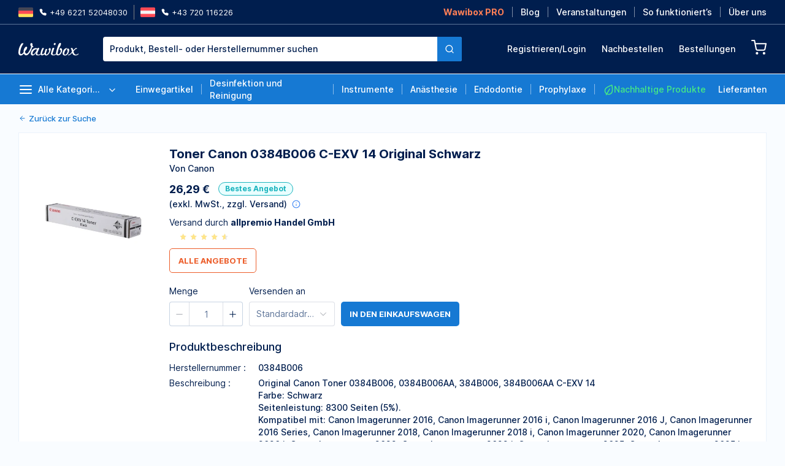

--- FILE ---
content_type: text/css; charset=utf-8
request_url: https://wawibox.de/_nuxt/OrderCard.BtSejpQB.css
body_size: -2
content:
.order-collapse-item[data-v-998591c8]{transition:height .2s ease-out}.app-rate[data-v-998591c8] .el-rate__item{cursor:pointer!important}


--- FILE ---
content_type: text/javascript; charset=utf-8
request_url: https://wawibox.de/_nuxt/CEnbLr3Z.js
body_size: 2451
content:
import{Z as q,ah as b,cu as y,Q as ce,ak as N,ai as x,aj as ee,al as de,b9 as me,S as pe,d as ne,bi as fe,T as be,r as ve,a9 as Ne,ao as Ve,i as I,aW as P,ap as he,ar as Ie,P as ye,j as Ee,aR as we,c as z,o as v,l as H,I as Q,b as K,m as t,at as A,z as O,a0 as F,w as T,y as k,cc as ge,cL as Se,a1 as Z,cM as _e,aV as Pe,aF as Ae,q as R,E as Fe,aw as Te,$ as ke,ax as J,a2 as xe}from"./BAlVg4n2.js";const Ce=100,De=600,X={beforeMount(l,V){const i=V.value,{interval:r=Ce,delay:E=De}=q(i)?{}:i;let c,m;const s=()=>q(i)?i():i.handler(),p=()=>{m&&(clearTimeout(m),m=void 0),c&&(clearInterval(c),c=void 0)};l.addEventListener("mousedown",w=>{w.button===0&&(p(),s(),document.addEventListener("mouseup",()=>p(),{once:!0}),m=setTimeout(()=>{c=setInterval(()=>{s()},r)},E))})}},Be=ce({id:{type:String,default:void 0},step:{type:Number,default:1},stepStrictly:Boolean,max:{type:Number,default:Number.POSITIVE_INFINITY},min:{type:Number,default:Number.NEGATIVE_INFINITY},modelValue:Number,readonly:Boolean,disabled:Boolean,size:me,controls:{type:Boolean,default:!0},controlsPosition:{type:String,default:"",values:["","right"]},valueOnClear:{type:[String,Number,null],validator:l=>l===null||b(l)||["min","max"].includes(l),default:null},name:String,placeholder:String,precision:{type:Number,validator:l=>l>=0&&l===Number.parseInt(`${l}`,10)},validateEvent:{type:Boolean,default:!0},...de(["ariaLabel"])}),Le={[ee]:(l,V)=>V!==l,blur:l=>l instanceof FocusEvent,focus:l=>l instanceof FocusEvent,[x]:l=>b(l)||y(l),[N]:l=>b(l)||y(l)},Me=ne({name:"ElInputNumber"}),$e=ne({...Me,props:Be,emits:Le,setup(l,{expose:V,emit:i}){const r=l,{t:E}=fe(),c=be("input-number"),m=ve(),s=Ne({currentValue:r.modelValue,userInput:null}),{formItem:p}=Ve(),w=I(()=>b(r.modelValue)&&r.modelValue<=r.min),U=I(()=>b(r.modelValue)&&r.modelValue>=r.max),te=I(()=>{const e=Y(r.step);return P(r.precision)?Math.max(Y(r.modelValue),e):(e>r.precision,r.precision)}),C=I(()=>r.controls&&r.controlsPosition==="right"),W=he(),h=Ie(),D=I(()=>{if(s.userInput!==null)return s.userInput;let e=s.currentValue;if(y(e))return"";if(b(e)){if(Number.isNaN(e))return"";P(r.precision)||(e=e.toFixed(r.precision))}return e}),B=(e,n)=>{if(P(n)&&(n=te.value),n===0)return Math.round(e);let a=String(e);const o=a.indexOf(".");if(o===-1||!a.replace(".","").split("")[o+n])return e;const S=a.length;return a.charAt(S-1)==="5"&&(a=`${a.slice(0,Math.max(0,S-1))}6`),Number.parseFloat(Number(a).toFixed(n))},Y=e=>{if(y(e))return 0;const n=e.toString(),a=n.indexOf(".");let o=0;return a!==-1&&(o=n.length-a-1),o},j=(e,n=1)=>b(e)?B(e+r.step*n):s.currentValue,L=()=>{if(r.readonly||h.value||U.value)return;const e=Number(D.value)||0,n=j(e);g(n),i(x,s.currentValue),$()},M=()=>{if(r.readonly||h.value||w.value)return;const e=Number(D.value)||0,n=j(e,-1);g(n),i(x,s.currentValue),$()},G=(e,n)=>{const{max:a,min:o,step:u,precision:f,stepStrictly:S,valueOnClear:_}=r;a<o&&Te("InputNumber","min should not be greater than max.");let d=Number(e);if(y(e)||Number.isNaN(d))return null;if(e===""){if(_===null)return null;d=ke(_)?{min:o,max:a}[_]:_}return S&&(d=B(Math.round(d/u)*u,f),d!==e&&n&&i(N,d)),P(f)||(d=B(d,f)),(d>a||d<o)&&(d=d>a?a:o,n&&i(N,d)),d},g=(e,n=!0)=>{var a;const o=s.currentValue,u=G(e);if(!n){i(N,u);return}o===u&&e||(s.userInput=null,i(N,u),o!==u&&i(ee,u,o),r.validateEvent&&((a=p==null?void 0:p.validate)==null||a.call(p,"change").catch(f=>J())),s.currentValue=u)},ae=e=>{s.userInput=e;const n=e===""?null:Number(e);i(x,n),g(n,!1)},re=e=>{const n=e!==""?Number(e):"";(b(n)&&!Number.isNaN(n)||e==="")&&g(n),$(),s.userInput=null},le=()=>{var e,n;(n=(e=m.value)==null?void 0:e.focus)==null||n.call(e)},se=()=>{var e,n;(n=(e=m.value)==null?void 0:e.blur)==null||n.call(e)},ue=e=>{i("focus",e)},oe=e=>{var n;s.userInput=null,i("blur",e),r.validateEvent&&((n=p==null?void 0:p.validate)==null||n.call(p,"blur").catch(a=>J()))},$=()=>{s.currentValue!==r.modelValue&&(s.currentValue=r.modelValue)},ie=e=>{document.activeElement===e.target&&e.preventDefault()};return ye(()=>r.modelValue,(e,n)=>{const a=G(e,!0);s.userInput===null&&a!==n&&(s.currentValue=a)},{immediate:!0}),Ee(()=>{var e;const{min:n,max:a,modelValue:o}=r,u=(e=m.value)==null?void 0:e.input;if(u.setAttribute("role","spinbutton"),Number.isFinite(a)?u.setAttribute("aria-valuemax",String(a)):u.removeAttribute("aria-valuemax"),Number.isFinite(n)?u.setAttribute("aria-valuemin",String(n)):u.removeAttribute("aria-valuemin"),u.setAttribute("aria-valuenow",s.currentValue||s.currentValue===0?String(s.currentValue):""),u.setAttribute("aria-disabled",String(h.value)),!b(o)&&o!=null){let f=Number(o);Number.isNaN(f)&&(f=null),i(N,f)}u.addEventListener("wheel",ie,{passive:!1})}),we(()=>{var e,n;const a=(e=m.value)==null?void 0:e.input;a==null||a.setAttribute("aria-valuenow",`${(n=s.currentValue)!=null?n:""}`)}),V({focus:le,blur:se}),(e,n)=>(v(),z("div",{class:O([t(c).b(),t(c).m(t(W)),t(c).is("disabled",t(h)),t(c).is("without-controls",!e.controls),t(c).is("controls-right",t(C))]),onDragstart:R(()=>{},["prevent"])},[e.controls?H((v(),z("span",{key:0,role:"button","aria-label":t(E)("el.inputNumber.decrease"),class:O([t(c).e("decrease"),t(c).is("disabled",t(w))]),onKeydown:A(M,["enter"])},[F(e.$slots,"decrease-icon",{},()=>[K(t(Z),null,{default:T(()=>[t(C)?(v(),k(t(ge),{key:0})):(v(),k(t(Se),{key:1}))]),_:1})])],42,["aria-label","onKeydown"])),[[t(X),M]]):Q("v-if",!0),e.controls?H((v(),z("span",{key:1,role:"button","aria-label":t(E)("el.inputNumber.increase"),class:O([t(c).e("increase"),t(c).is("disabled",t(U))]),onKeydown:A(L,["enter"])},[F(e.$slots,"increase-icon",{},()=>[K(t(Z),null,{default:T(()=>[t(C)?(v(),k(t(_e),{key:0})):(v(),k(t(Pe),{key:1}))]),_:1})])],42,["aria-label","onKeydown"])),[[t(X),L]]):Q("v-if",!0),K(t(Fe),{id:e.id,ref_key:"input",ref:m,type:"number",step:e.step,"model-value":t(D),placeholder:e.placeholder,readonly:e.readonly,disabled:t(h),size:t(W),max:e.max,min:e.min,name:e.name,"aria-label":e.ariaLabel,"validate-event":!1,onKeydown:[A(R(L,["prevent"]),["up"]),A(R(M,["prevent"]),["down"])],onBlur:oe,onFocus:ue,onInput:ae,onChange:re},Ae({_:2},[e.$slots.prefix?{name:"prefix",fn:T(()=>[F(e.$slots,"prefix")])}:void 0,e.$slots.suffix?{name:"suffix",fn:T(()=>[F(e.$slots,"suffix")])}:void 0]),1032,["id","step","model-value","placeholder","readonly","disabled","size","max","min","name","aria-label","onKeydown"])],42,["onDragstart"]))}});var ze=pe($e,[["__file","input-number.vue"]]);const Oe=xe(ze);export{Oe as E};


--- FILE ---
content_type: text/javascript; charset=utf-8
request_url: https://wawibox.de/_nuxt/Cl0j7oLS.js
body_size: 444
content:
import{d as p,c as s,F as m,t as d,z as u,A as n,o as t,i as f,I as i,b as y,a as h,y as k,x,w as v,e as w,m as $}from"./BAlVg4n2.js";import{_ as g}from"./Bu4vlW8w.js";const C={class:"flex"},V={key:1},z=p({__name:"EqualDigitsPrice",props:{value:{},width:{default:"w-[10.3px]"}},setup(o){return(a,c)=>(t(),s("div",C,[(t(!0),s(m,null,d(a.value.split(""),(e,r)=>(t(),s("div",{key:r},[[".",","," "].includes(e)?(t(),s("span",V,n(e),1)):(t(),s("span",{key:0,class:u([a.width,"inline-block text-center"])},n(e),3))]))),128))]))}}),B={key:0,class:"flex items-center flex-wrap space-x-10"},N={class:"text-sm font-medium"},A=p({__name:"CartLocation",props:{location:{},type:{}},setup(o){const a=o,c=f(()=>a.type==="Praxis"?"specific":"secondary");return(e,r)=>{const l=x,_=g;return e.location?(t(),s("div",B,[y(l,{type:e.$icons.mapPin,class:"flex-shrink-0 text-secondary w-14 h-14"},null,8,["type"]),h("p",N,n(e.location),1),e.type?(t(),k(_,{key:0,variant:$(c)},{default:v(()=>[w(n(e.type),1)]),_:1},8,["variant"])):i("",!0)])):i("",!0)}}});export{z as _,A as a};


--- FILE ---
content_type: text/javascript; charset=utf-8
request_url: https://wawibox.de/_nuxt/BSNEJogA.js
body_size: 352
content:
import{f as o,c as r,o as t,a as e}from"./BAlVg4n2.js";const s={},l={xmlns:"http://www.w3.org/2000/svg",viewBox:"0 0 24 24",fill:"none",stroke:"currentColor","stroke-linecap":"round","stroke-linejoin":"round",class:"feather feather-menu"};function a(c,n){return t(),r("svg",l,n[0]||(n[0]=[e("line",{x1:"3",y1:"12",x2:"21",y2:"12"},null,-1),e("line",{x1:"3",y1:"6",x2:"21",y2:"6"},null,-1),e("line",{x1:"3",y1:"18",x2:"21",y2:"18"},null,-1)]))}const u=o(s,[["render",a]]);export{u as default};


--- FILE ---
content_type: text/javascript; charset=utf-8
request_url: https://wawibox.de/_nuxt/BFrli1ut.js
body_size: 1401
content:
var w=Object.defineProperty;var b=(s,t,e)=>t in s?w(s,t,{enumerable:!0,configurable:!0,writable:!0,value:e}):s[t]=e;var r=(s,t,e)=>b(s,typeof t!="symbol"?t+"":t,e);import{g as h,b7 as o}from"./BAlVg4n2.js";const v=()=>{let s;(i=>{i.FAVORITE="favoriteSupplier",i.SHOW="showSupplier"})(s||(s={}));const t=()=>{const{$sortByName:i}=h();return o("wlieferant/shortlist").then(({data:a})=>a.wLieferant.map(n=>new m(n)).sort((n,g)=>i(n.name,g.name)))},e=i=>o(`wlieferant/${i}`).then(({data:a})=>new u(a.wLieferant)),l=(i,a)=>o(`wlieferant/${i}/general`,{method:"POST",body:{data:a}}).then(({data:n})=>new u(n.wLieferant)),c=(i,{action:a,value:n})=>{const{$notificationHelper:g}=h();return Promise.all(i.map(d=>{const f=a==="favoriteSupplier"?{Lieblingslieferant:n,ImEinkaufAusblenden:d.isHidden}:{Lieblingslieferant:d.favorite,ImEinkaufAusblenden:n};return o(`wlieferant/${d.id}/general`,{method:"POST",body:{data:f}})})).then(d=>(p(a,n,i.length),d.map(f=>new u(f.data.wLieferant)))).catch(g)},p=(i,a,n)=>{const{$notificationHelper:g}=h(),d={favoriteSupplier:{true:`Sie haben ${n} Anbieter erfolgreich zu Ihren Favoriten hinzugefügt.`,false:`Sie haben ${n} Anbieter erfolgreich aus Ihren Favoriten entfernt.`},showSupplier:{true:`Sie haben ${n} Anbieter erfolgreich ausgeblendet.`,false:`Sie haben ${n} Anbieter erfolgreich wieder eingeblendet.`}};g({message:d[i][a],type:"success"})};return{getVendors:t,getVendorDetails:e,updatePurchasingData:l,updateBulkPurchasingData:c,updateVendorAddress:(i,a)=>o(`wlieferant/${i}/adresses`,{method:"POST",body:{data:a}}).then(({data:n})=>new u(n.wLieferant)),updateDiscount:(i,a)=>o(`wlieferant/${i}/rabatt`,{method:"POST",body:{data:a}}).then(({data:n})=>new u(n.wLieferant)),updateShipping:(i,a)=>o(`wlieferant/${i}/versandkonditionen`,{method:"POST",body:{data:a}}).then(({data:n})=>new u(n.wLieferant)),updateSurcharge:(i,a)=>o(`wlieferant/${i}/mindermengenzuschlag`,{method:"POST",body:{data:a}}).then(({data:n})=>new u(n.wLieferant)),mapByAlphabetList:(i,a)=>{const{$mapByAlphabetList:n}=h();return n(i,{direction:a,prepend:"0-9"})},notificationPurchasingData:(i,a,n)=>{const{$notificationHelper:g}=h(),d={favoriteSupplier:{true:`Lieferant ${n} wurde zu Lieblingslieferanten hinzugefügt`,false:`Lieferant ${n} wurde aus Lieblingslieferanten entfernt`},showSupplier:{true:`Lieferant ${n} wurde für den Einkauf ausgeschlossen`,false:`Lieferant ${n} wurde für den Einkauf berücksichtigt`}};g({message:d[i][a],type:"success"})},Vendor:m,VendorFull:u,EVendorActions:s}};class m{constructor(t){r(this,"name");r(this,"id");r(this,"ratingCount");r(this,"averageRating");r(this,"displayAverageRating");r(this,"customVendor");r(this,"favorite");r(this,"isHidden");r(this,"additional");var e,l,c,p;this.name=t.Firma,this.id=t.ID,this.ratingCount=t.Rating_Count,this.averageRating=+t.wBewertungGesamt,this.displayAverageRating=t.wBewertungGesamt.replace(".",","),this.customVendor=t.CustomVendor,this.favorite=t.Lieblingslieferant,this.isHidden=t.ImEinkaufAusblenden,this.additional={discountOwnCondition:(e=t._additionalEigeneKonditionen)==null?void 0:e.Rabatt.EigeneKonditionen,shippingOwnCondition:(l=t._additionalEigeneKonditionen)==null?void 0:l.Versandkonditionen.EigeneKonditionen,surchargeOwnCondition:(c=t._additionalEigeneKonditionen)==null?void 0:c.Mindermengenzuschlag.EigeneKonditionen,customerNumberExists:(p=t._additionalEigeneKonditionen)==null?void 0:p.customer_number_exists}}toJSON(){return{...this}}}class S{constructor(t){r(this,"id");r(this,"name");r(this,"customerNumber");r(this,"message");r(this,"customerNumberExist");r(this,"messageExist");this.id=t.wAdresseID,this.name=t.Bezeichnung,this.customerNumber=t.Kundennummer,this.message=t.Mitteilung.replaceAll("\\n",`
`),this.customerNumberExist=t.KundennummerExists,this.messageExist=t.MitteilungExists}}class u extends m{constructor(e){super(e);r(this,"address");r(this,"phone");r(this,"logo");r(this,"agb");r(this,"slug");r(this,"settings");this.customVendor=e.CustomVendor,this.ratingCount=parseInt(e._AnzahlBewertungen),this.address={country:e.Land,street:e.Strasse,city:e.Ort,zip:e.Plz},this.phone=e.Telefon,this.logo=e._Logo,this.favorite=e._Settings.General.Lieblingslieferant,this.isHidden=e._Settings.General.ImEinkaufAusblenden,this.agb=e.wAgb,this.settings={addresses:e._Settings.Adresses.map(l=>new S(l)),discount:{ownCondition:e._Settings.Rabatt.EigeneKonditionen,hints:e._Settings.Rabatt.Hinweis,...e._Settings.Rabatt},shipping:{ownCondition:e._Settings.Versandkonditionen.EigeneKonditionen,hints:e._Settings.Versandkonditionen.Hinweis,...e._Settings.Versandkonditionen},surcharge:{ownCondition:e._Settings.Mindermengenzuschlag.EigeneKonditionen,hints:e._Settings.Mindermengenzuschlag.Hinweis,...e._Settings.Mindermengenzuschlag}}}}export{v as u};


--- FILE ---
content_type: text/javascript; charset=utf-8
request_url: https://wawibox.de/_nuxt/CSS8waP5.js
body_size: 287
content:
import{Q as r,R as s,S as a,d as n,a0 as t,y as l,o as p,cK as d,a2 as i}from"./BAlVg4n2.js";function y(o){return o===void 0}const u=r({to:{type:s([String,Object]),required:!0},disabled:Boolean}),f=n({__name:"teleport",props:u,setup(o){return(e,_)=>e.disabled?t(e.$slots,"default",{key:0}):(p(),l(d,{key:1,to:e.to},[t(e.$slots,"default")],8,["to"]))}});var c=a(f,[["__file","teleport.vue"]]);const b=i(c);export{b as E,y as i};


--- FILE ---
content_type: text/javascript; charset=utf-8
request_url: https://wawibox.de/_nuxt/rCGnPDfg.js
body_size: 653
content:
import{d as g,r as b,G as x,j as v,c as n,F as c,t as u,m as p,I as w,a as f,A as k,y as B,w as L,a0 as C,z as a,v as R,o,f as S}from"./BAlVg4n2.js";const N={key:0,class:"mb-15 font-medium text-xl"},j=["src","alt"],z=g({__name:"BrandLogos",props:{type:{},logosList:{}},setup(m){const l=m,d=b(l.logosList),{fetchBrandLogos:y,getNewLandingRoute:h}=x();return v(async()=>{try{if(l.type==="home"){const i=(await y()).sort((s,t)=>s.fields.order-t.fields.order);d.value=i.map(s=>(s.fields.brandRoutes=s.fields.brandRoutes.slice(0,10),s))}}catch(e){console.log(e)}}),(e,i)=>{const s=R;return o(!0),n(c,null,u(p(d),t=>(o(),n("div",{key:t.fields.title},[e.type==="home"?(o(),n("h2",N,k(t.fields.title),1)):w("",!0),f("div",{class:a(["brand-logos grid items-center min-h-[120px]",[{"vendors-logos my-20":e.type==="vendors"},{"border-cold-shoulder bg-white py-20 px-50 border gap-y-10 gap-x-30":e.type==="home"}]])},[(o(!0),n(c,null,u(t.fields.brandRoutes,(r,_)=>(o(),B(s,{key:r.fields.slug,to:`/${p(h)(r.fields.slug)}`,class:a(["flex flex-col items-center justify-center",{"py-40 w-full border border-cold-shoulder bg-white h-[220px]":e.type==="vendors"}])},{default:L(()=>[f("img",{src:r.fields.logo.fields.file.url,alt:r.fields.logo.fields.title,class:a([{"h-[100px] max-w-full mb-10":e.type==="vendors"},{"max-h-[80px] max-w-[80px]":e.type==="home"}])},null,10,j),C(e.$slots,"default",{index:_},void 0,!0)]),_:2},1032,["to","class"]))),128))],2)]))),128)}}}),I=S(z,[["__scopeId","data-v-ce36b8ae"]]);export{I as default};


--- FILE ---
content_type: text/javascript; charset=utf-8
request_url: https://wawibox.de/_nuxt/DvtA8Ikw.js
body_size: 10150
content:
import{bI as xt,bJ as _e,bK as Ze,bL as jt,bM as Ot,bN as qt,bc as Ye,$ as ge,ag as Qe,Q as Oe,R as ve,bj as Xe,r as V,i as E,S as He,d as Y,ap as ke,T as qe,P as ne,aX as et,a9 as tt,bu as rt,bg as Ae,c as nt,o as me,a0 as ee,z as G,m as A,Z as it,ax as At,aL as ie,aw as Et,j as at,aN as st,aR as Tt,aM as St,b as ae,F as Pt,K as ot,bh as ye,aY as _t,bt as $t,bO as It,as as $e,bP as de,a as Ie,w as ce,y as Mt,I as Me,J as Rt,s as Re,e as Nt,A as Ne,bQ as Lt,a7 as Bt,a2 as Vt}from"./BAlVg4n2.js";import{c as he}from"./wGeIj72u.js";import{k as Wt,g as ft,s as Ct,a as Ee,b as lt,n as se,i as Dt,S as Ut,c as zt}from"./CEKa51_j.js";import{c as oe,k as Gt,g as Kt,a as Jt,b as Zt,d as Yt,e as Qt,i as Xt}from"./CKyEkPIP.js";function Ht(r,e){for(var t=-1,n=r==null?0:r.length;++t<n&&e(r[t],t,r)!==!1;);return r}function kt(r,e){return r&&oe(e,Wt(e),r)}function er(r,e){return r&&oe(e,Gt(e),r)}function tr(r,e){return oe(r,ft(r),e)}var rr=Object.getOwnPropertySymbols,nr=rr?function(r){for(var e=[];r;)xt(e,ft(r)),r=Kt(r);return e}:Ct;function ir(r,e){return oe(r,nr(r),e)}var ar=Object.prototype,sr=ar.hasOwnProperty;function or(r){var e=r.length,t=new r.constructor(e);return e&&typeof r[0]=="string"&&sr.call(r,"index")&&(t.index=r.index,t.input=r.input),t}function fr(r,e){var t=r.buffer;return new r.constructor(t,r.byteOffset,r.byteLength)}var lr=/\w*$/;function ur(r){var e=new r.constructor(r.source,lr.exec(r));return e.lastIndex=r.lastIndex,e}var Le=_e?_e.prototype:void 0,Be=Le?Le.valueOf:void 0;function dr(r){return Be?Object(Be.call(r)):{}}var cr="[object Boolean]",pr="[object Date]",gr="[object Map]",vr="[object Number]",mr="[object RegExp]",yr="[object Set]",hr="[object String]",br="[object Symbol]",wr="[object ArrayBuffer]",Fr="[object DataView]",xr="[object Float32Array]",jr="[object Float64Array]",Or="[object Int8Array]",qr="[object Int16Array]",Ar="[object Int32Array]",Er="[object Uint8Array]",Tr="[object Uint8ClampedArray]",Sr="[object Uint16Array]",Pr="[object Uint32Array]";function _r(r,e,t){var n=r.constructor;switch(e){case wr:return Zt(r);case cr:case pr:return new n(+r);case Fr:return fr(r);case xr:case jr:case Or:case qr:case Ar:case Er:case Tr:case Sr:case Pr:return Jt(r,t);case gr:return new n;case vr:case hr:return new n(r);case mr:return ur(r);case yr:return new n;case br:return dr(r)}}var $r="[object Map]";function Ir(r){return Ze(r)&&Ee(r)==$r}var Ve=se&&se.isMap,Mr=Ve?lt(Ve):Ir,Rr="[object Set]";function Nr(r){return Ze(r)&&Ee(r)==Rr}var We=se&&se.isSet,Lr=We?lt(We):Nr,Br=1,Vr=2,ut="[object Arguments]",Wr="[object Array]",Cr="[object Boolean]",Dr="[object Date]",Ur="[object Error]",dt="[object Function]",zr="[object GeneratorFunction]",Gr="[object Map]",Kr="[object Number]",ct="[object Object]",Jr="[object RegExp]",Zr="[object Set]",Yr="[object String]",Qr="[object Symbol]",Xr="[object WeakMap]",Hr="[object ArrayBuffer]",kr="[object DataView]",en="[object Float32Array]",tn="[object Float64Array]",rn="[object Int8Array]",nn="[object Int16Array]",an="[object Int32Array]",sn="[object Uint8Array]",on="[object Uint8ClampedArray]",fn="[object Uint16Array]",ln="[object Uint32Array]",j={};j[ut]=j[Wr]=j[Hr]=j[kr]=j[Cr]=j[Dr]=j[en]=j[tn]=j[rn]=j[nn]=j[an]=j[Gr]=j[Kr]=j[ct]=j[Jr]=j[Zr]=j[Yr]=j[Qr]=j[sn]=j[on]=j[fn]=j[ln]=!0;j[Ur]=j[dt]=j[Xr]=!1;function te(r,e,t,n,i,s){var a,o=e&Br,d=e&Vr;if(a!==void 0)return a;if(!jt(r))return r;var b=Ot(r);if(b)return a=or(r),Yt(r,a);var c=Ee(r),m=c==dt||c==zr;if(Dt(r))return Qt(r,o);if(c==ct||c==ut||m&&!i)return a=m?{}:Xt(r),d?ir(r,er(a,r)):tr(r,kt(a,r));if(!j[c])return i?r:{};a=_r(r,c,o),s||(s=new Ut);var h=s.get(r);if(h)return h;s.set(r,a),Lr(r)?r.forEach(function(l){a.add(te(l,e,t,l,r,s))}):Mr(r)&&r.forEach(function(l,v){a.set(v,te(l,e,t,v,r,s))});var O=zt,q=b?void 0:O(r);return Ht(q||r,function(l,v){q&&(v=l,l=r[v]),qt(a,v,te(l,e,t,v,r,s))}),a}var un=4;function Ce(r){return te(r,un)}const dn=Oe({size:{type:String,values:Xe},disabled:Boolean}),cn=Oe({...dn,model:Object,rules:{type:ve(Object)},labelPosition:{type:String,values:["left","right","top"],default:"right"},requireAsteriskPosition:{type:String,values:["left","right"],default:"left"},labelWidth:{type:[String,Number],default:""},labelSuffix:{type:String,default:""},inline:Boolean,inlineMessage:Boolean,statusIcon:Boolean,showMessage:{type:Boolean,default:!0},validateOnRuleChange:{type:Boolean,default:!0},hideRequiredAsterisk:Boolean,scrollToError:Boolean,scrollIntoViewOptions:{type:[Object,Boolean]}}),pn={validate:(r,e,t)=>(Ye(r)||ge(r))&&Qe(e)&&ge(t)};function gn(){const r=V([]),e=E(()=>{if(!r.value.length)return"0";const s=Math.max(...r.value);return s?`${s}px`:""});function t(s){const a=r.value.indexOf(s);return a===-1&&e.value,a}function n(s,a){if(s&&a){const o=t(a);r.value.splice(o,1,s)}else s&&r.value.push(s)}function i(s){const a=t(s);a>-1&&r.value.splice(a,1)}return{autoLabelWidth:e,registerLabelWidth:n,deregisterLabelWidth:i}}const H=(r,e)=>{const t=he(e);return t.length>0?r.filter(n=>n.prop&&t.includes(n.prop)):r},vn="ElForm",mn=Y({name:vn}),yn=Y({...mn,props:cn,emits:pn,setup(r,{expose:e,emit:t}){const n=r,i=[],s=ke(),a=qe("form"),o=E(()=>{const{labelPosition:f,inline:p}=n;return[a.b(),a.m(s.value||"default"),{[a.m(`label-${f}`)]:f,[a.m("inline")]:p}]}),d=f=>i.find(p=>p.prop===f),b=f=>{i.push(f)},c=f=>{f.prop&&i.splice(i.indexOf(f),1)},m=(f=[])=>{n.model&&H(i,f).forEach(p=>p.resetField())},h=(f=[])=>{H(i,f).forEach(p=>p.clearValidate())},O=E(()=>!!n.model),q=f=>{if(i.length===0)return[];const p=H(i,f);return p.length?p:[]},l=async f=>u(void 0,f),v=async(f=[])=>{if(!O.value)return!1;const p=q(f);if(p.length===0)return!0;let x={};for(const F of p)try{await F.validate("")}catch(P){x={...x,...P}}return Object.keys(x).length===0?!0:Promise.reject(x)},u=async(f=[],p)=>{const x=!it(p);try{const F=await v(f);return F===!0&&await(p==null?void 0:p(F)),F}catch(F){if(F instanceof Error)throw F;const P=F;return n.scrollToError&&$(Object.keys(P)[0]),await(p==null?void 0:p(!1,P)),x&&Promise.reject(P)}},$=f=>{var p;const x=H(i,f)[0];x&&((p=x.$el)==null||p.scrollIntoView(n.scrollIntoViewOptions))};return ne(()=>n.rules,()=>{n.validateOnRuleChange&&l().catch(f=>At())},{deep:!0}),et(Ae,tt({...rt(n),emit:t,resetFields:m,clearValidate:h,validateField:u,getField:d,addField:b,removeField:c,...gn()})),e({validate:l,validateField:u,resetFields:m,clearValidate:h,scrollToField:$,fields:i}),(f,p)=>(me(),nt("form",{class:G(A(o))},[ee(f.$slots,"default")],2))}});var hn=He(yn,[["__file","form.vue"]]);function W(){return W=Object.assign?Object.assign.bind():function(r){for(var e=1;e<arguments.length;e++){var t=arguments[e];for(var n in t)Object.prototype.hasOwnProperty.call(t,n)&&(r[n]=t[n])}return r},W.apply(this,arguments)}function bn(r,e){r.prototype=Object.create(e.prototype),r.prototype.constructor=r,Z(r,e)}function be(r){return be=Object.setPrototypeOf?Object.getPrototypeOf.bind():function(t){return t.__proto__||Object.getPrototypeOf(t)},be(r)}function Z(r,e){return Z=Object.setPrototypeOf?Object.setPrototypeOf.bind():function(n,i){return n.__proto__=i,n},Z(r,e)}function wn(){if(typeof Reflect>"u"||!Reflect.construct||Reflect.construct.sham)return!1;if(typeof Proxy=="function")return!0;try{return Boolean.prototype.valueOf.call(Reflect.construct(Boolean,[],function(){})),!0}catch{return!1}}function re(r,e,t){return wn()?re=Reflect.construct.bind():re=function(i,s,a){var o=[null];o.push.apply(o,s);var d=Function.bind.apply(i,o),b=new d;return a&&Z(b,a.prototype),b},re.apply(null,arguments)}function Fn(r){return Function.toString.call(r).indexOf("[native code]")!==-1}function we(r){var e=typeof Map=="function"?new Map:void 0;return we=function(n){if(n===null||!Fn(n))return n;if(typeof n!="function")throw new TypeError("Super expression must either be null or a function");if(typeof e<"u"){if(e.has(n))return e.get(n);e.set(n,i)}function i(){return re(n,arguments,be(this).constructor)}return i.prototype=Object.create(n.prototype,{constructor:{value:i,enumerable:!1,writable:!0,configurable:!0}}),Z(i,n)},we(r)}var xn=/%[sdj%]/g,jn=function(){};function Fe(r){if(!r||!r.length)return null;var e={};return r.forEach(function(t){var n=t.field;e[n]=e[n]||[],e[n].push(t)}),e}function R(r){for(var e=arguments.length,t=new Array(e>1?e-1:0),n=1;n<e;n++)t[n-1]=arguments[n];var i=0,s=t.length;if(typeof r=="function")return r.apply(null,t);if(typeof r=="string"){var a=r.replace(xn,function(o){if(o==="%%")return"%";if(i>=s)return o;switch(o){case"%s":return String(t[i++]);case"%d":return Number(t[i++]);case"%j":try{return JSON.stringify(t[i++])}catch{return"[Circular]"}break;default:return o}});return a}return r}function On(r){return r==="string"||r==="url"||r==="hex"||r==="email"||r==="date"||r==="pattern"}function T(r,e){return!!(r==null||e==="array"&&Array.isArray(r)&&!r.length||On(e)&&typeof r=="string"&&!r)}function qn(r,e,t){var n=[],i=0,s=r.length;function a(o){n.push.apply(n,o||[]),i++,i===s&&t(n)}r.forEach(function(o){e(o,a)})}function De(r,e,t){var n=0,i=r.length;function s(a){if(a&&a.length){t(a);return}var o=n;n=n+1,o<i?e(r[o],s):t([])}s([])}function An(r){var e=[];return Object.keys(r).forEach(function(t){e.push.apply(e,r[t]||[])}),e}var Ue=function(r){bn(e,r);function e(t,n){var i;return i=r.call(this,"Async Validation Error")||this,i.errors=t,i.fields=n,i}return e}(we(Error));function En(r,e,t,n,i){if(e.first){var s=new Promise(function(h,O){var q=function(u){return n(u),u.length?O(new Ue(u,Fe(u))):h(i)},l=An(r);De(l,t,q)});return s.catch(function(h){return h}),s}var a=e.firstFields===!0?Object.keys(r):e.firstFields||[],o=Object.keys(r),d=o.length,b=0,c=[],m=new Promise(function(h,O){var q=function(v){if(c.push.apply(c,v),b++,b===d)return n(c),c.length?O(new Ue(c,Fe(c))):h(i)};o.length||(n(c),h(i)),o.forEach(function(l){var v=r[l];a.indexOf(l)!==-1?De(v,t,q):qn(v,t,q)})});return m.catch(function(h){return h}),m}function Tn(r){return!!(r&&r.message!==void 0)}function Sn(r,e){for(var t=r,n=0;n<e.length;n++){if(t==null)return t;t=t[e[n]]}return t}function ze(r,e){return function(t){var n;return r.fullFields?n=Sn(e,r.fullFields):n=e[t.field||r.fullField],Tn(t)?(t.field=t.field||r.fullField,t.fieldValue=n,t):{message:typeof t=="function"?t():t,fieldValue:n,field:t.field||r.fullField}}}function Ge(r,e){if(e){for(var t in e)if(e.hasOwnProperty(t)){var n=e[t];typeof n=="object"&&typeof r[t]=="object"?r[t]=W({},r[t],n):r[t]=n}}return r}var pt=function(e,t,n,i,s,a){e.required&&(!n.hasOwnProperty(e.field)||T(t,a||e.type))&&i.push(R(s.messages.required,e.fullField))},Pn=function(e,t,n,i,s){(/^\s+$/.test(t)||t==="")&&i.push(R(s.messages.whitespace,e.fullField))},k,_n=function(){if(k)return k;var r="[a-fA-F\\d:]",e=function(p){return p&&p.includeBoundaries?"(?:(?<=\\s|^)(?="+r+")|(?<="+r+")(?=\\s|$))":""},t="(?:25[0-5]|2[0-4]\\d|1\\d\\d|[1-9]\\d|\\d)(?:\\.(?:25[0-5]|2[0-4]\\d|1\\d\\d|[1-9]\\d|\\d)){3}",n="[a-fA-F\\d]{1,4}",i=(`
(?:
(?:`+n+":){7}(?:"+n+`|:)|                                    // 1:2:3:4:5:6:7::  1:2:3:4:5:6:7:8
(?:`+n+":){6}(?:"+t+"|:"+n+`|:)|                             // 1:2:3:4:5:6::    1:2:3:4:5:6::8   1:2:3:4:5:6::8  1:2:3:4:5:6::1.2.3.4
(?:`+n+":){5}(?::"+t+"|(?::"+n+`){1,2}|:)|                   // 1:2:3:4:5::      1:2:3:4:5::7:8   1:2:3:4:5::8    1:2:3:4:5::7:1.2.3.4
(?:`+n+":){4}(?:(?::"+n+"){0,1}:"+t+"|(?::"+n+`){1,3}|:)| // 1:2:3:4::        1:2:3:4::6:7:8   1:2:3:4::8      1:2:3:4::6:7:1.2.3.4
(?:`+n+":){3}(?:(?::"+n+"){0,2}:"+t+"|(?::"+n+`){1,4}|:)| // 1:2:3::          1:2:3::5:6:7:8   1:2:3::8        1:2:3::5:6:7:1.2.3.4
(?:`+n+":){2}(?:(?::"+n+"){0,3}:"+t+"|(?::"+n+`){1,5}|:)| // 1:2::            1:2::4:5:6:7:8   1:2::8          1:2::4:5:6:7:1.2.3.4
(?:`+n+":){1}(?:(?::"+n+"){0,4}:"+t+"|(?::"+n+`){1,6}|:)| // 1::              1::3:4:5:6:7:8   1::8            1::3:4:5:6:7:1.2.3.4
(?::(?:(?::`+n+"){0,5}:"+t+"|(?::"+n+`){1,7}|:))             // ::2:3:4:5:6:7:8  ::2:3:4:5:6:7:8  ::8             ::1.2.3.4
)(?:%[0-9a-zA-Z]{1,})?                                             // %eth0            %1
`).replace(/\s*\/\/.*$/gm,"").replace(/\n/g,"").trim(),s=new RegExp("(?:^"+t+"$)|(?:^"+i+"$)"),a=new RegExp("^"+t+"$"),o=new RegExp("^"+i+"$"),d=function(p){return p&&p.exact?s:new RegExp("(?:"+e(p)+t+e(p)+")|(?:"+e(p)+i+e(p)+")","g")};d.v4=function(f){return f&&f.exact?a:new RegExp(""+e(f)+t+e(f),"g")},d.v6=function(f){return f&&f.exact?o:new RegExp(""+e(f)+i+e(f),"g")};var b="(?:(?:[a-z]+:)?//)",c="(?:\\S+(?::\\S*)?@)?",m=d.v4().source,h=d.v6().source,O="(?:(?:[a-z\\u00a1-\\uffff0-9][-_]*)*[a-z\\u00a1-\\uffff0-9]+)",q="(?:\\.(?:[a-z\\u00a1-\\uffff0-9]-*)*[a-z\\u00a1-\\uffff0-9]+)*",l="(?:\\.(?:[a-z\\u00a1-\\uffff]{2,}))",v="(?::\\d{2,5})?",u='(?:[/?#][^\\s"]*)?',$="(?:"+b+"|www\\.)"+c+"(?:localhost|"+m+"|"+h+"|"+O+q+l+")"+v+u;return k=new RegExp("(?:^"+$+"$)","i"),k},Ke={email:/^(([^<>()\[\]\\.,;:\s@"]+(\.[^<>()\[\]\\.,;:\s@"]+)*)|(".+"))@((\[[0-9]{1,3}\.[0-9]{1,3}\.[0-9]{1,3}\.[0-9]{1,3}])|(([a-zA-Z\-0-9\u00A0-\uD7FF\uF900-\uFDCF\uFDF0-\uFFEF]+\.)+[a-zA-Z\u00A0-\uD7FF\uF900-\uFDCF\uFDF0-\uFFEF]{2,}))$/,hex:/^#?([a-f0-9]{6}|[a-f0-9]{3})$/i},K={integer:function(e){return K.number(e)&&parseInt(e,10)===e},float:function(e){return K.number(e)&&!K.integer(e)},array:function(e){return Array.isArray(e)},regexp:function(e){if(e instanceof RegExp)return!0;try{return!!new RegExp(e)}catch{return!1}},date:function(e){return typeof e.getTime=="function"&&typeof e.getMonth=="function"&&typeof e.getYear=="function"&&!isNaN(e.getTime())},number:function(e){return isNaN(e)?!1:typeof e=="number"},object:function(e){return typeof e=="object"&&!K.array(e)},method:function(e){return typeof e=="function"},email:function(e){return typeof e=="string"&&e.length<=320&&!!e.match(Ke.email)},url:function(e){return typeof e=="string"&&e.length<=2048&&!!e.match(_n())},hex:function(e){return typeof e=="string"&&!!e.match(Ke.hex)}},$n=function(e,t,n,i,s){if(e.required&&t===void 0){pt(e,t,n,i,s);return}var a=["integer","float","array","regexp","object","method","email","number","date","url","hex"],o=e.type;a.indexOf(o)>-1?K[o](t)||i.push(R(s.messages.types[o],e.fullField,e.type)):o&&typeof t!==e.type&&i.push(R(s.messages.types[o],e.fullField,e.type))},In=function(e,t,n,i,s){var a=typeof e.len=="number",o=typeof e.min=="number",d=typeof e.max=="number",b=/[\uD800-\uDBFF][\uDC00-\uDFFF]/g,c=t,m=null,h=typeof t=="number",O=typeof t=="string",q=Array.isArray(t);if(h?m="number":O?m="string":q&&(m="array"),!m)return!1;q&&(c=t.length),O&&(c=t.replace(b,"_").length),a?c!==e.len&&i.push(R(s.messages[m].len,e.fullField,e.len)):o&&!d&&c<e.min?i.push(R(s.messages[m].min,e.fullField,e.min)):d&&!o&&c>e.max?i.push(R(s.messages[m].max,e.fullField,e.max)):o&&d&&(c<e.min||c>e.max)&&i.push(R(s.messages[m].range,e.fullField,e.min,e.max))},z="enum",Mn=function(e,t,n,i,s){e[z]=Array.isArray(e[z])?e[z]:[],e[z].indexOf(t)===-1&&i.push(R(s.messages[z],e.fullField,e[z].join(", ")))},Rn=function(e,t,n,i,s){if(e.pattern){if(e.pattern instanceof RegExp)e.pattern.lastIndex=0,e.pattern.test(t)||i.push(R(s.messages.pattern.mismatch,e.fullField,t,e.pattern));else if(typeof e.pattern=="string"){var a=new RegExp(e.pattern);a.test(t)||i.push(R(s.messages.pattern.mismatch,e.fullField,t,e.pattern))}}},y={required:pt,whitespace:Pn,type:$n,range:In,enum:Mn,pattern:Rn},Nn=function(e,t,n,i,s){var a=[],o=e.required||!e.required&&i.hasOwnProperty(e.field);if(o){if(T(t,"string")&&!e.required)return n();y.required(e,t,i,a,s,"string"),T(t,"string")||(y.type(e,t,i,a,s),y.range(e,t,i,a,s),y.pattern(e,t,i,a,s),e.whitespace===!0&&y.whitespace(e,t,i,a,s))}n(a)},Ln=function(e,t,n,i,s){var a=[],o=e.required||!e.required&&i.hasOwnProperty(e.field);if(o){if(T(t)&&!e.required)return n();y.required(e,t,i,a,s),t!==void 0&&y.type(e,t,i,a,s)}n(a)},Bn=function(e,t,n,i,s){var a=[],o=e.required||!e.required&&i.hasOwnProperty(e.field);if(o){if(t===""&&(t=void 0),T(t)&&!e.required)return n();y.required(e,t,i,a,s),t!==void 0&&(y.type(e,t,i,a,s),y.range(e,t,i,a,s))}n(a)},Vn=function(e,t,n,i,s){var a=[],o=e.required||!e.required&&i.hasOwnProperty(e.field);if(o){if(T(t)&&!e.required)return n();y.required(e,t,i,a,s),t!==void 0&&y.type(e,t,i,a,s)}n(a)},Wn=function(e,t,n,i,s){var a=[],o=e.required||!e.required&&i.hasOwnProperty(e.field);if(o){if(T(t)&&!e.required)return n();y.required(e,t,i,a,s),T(t)||y.type(e,t,i,a,s)}n(a)},Cn=function(e,t,n,i,s){var a=[],o=e.required||!e.required&&i.hasOwnProperty(e.field);if(o){if(T(t)&&!e.required)return n();y.required(e,t,i,a,s),t!==void 0&&(y.type(e,t,i,a,s),y.range(e,t,i,a,s))}n(a)},Dn=function(e,t,n,i,s){var a=[],o=e.required||!e.required&&i.hasOwnProperty(e.field);if(o){if(T(t)&&!e.required)return n();y.required(e,t,i,a,s),t!==void 0&&(y.type(e,t,i,a,s),y.range(e,t,i,a,s))}n(a)},Un=function(e,t,n,i,s){var a=[],o=e.required||!e.required&&i.hasOwnProperty(e.field);if(o){if(t==null&&!e.required)return n();y.required(e,t,i,a,s,"array"),t!=null&&(y.type(e,t,i,a,s),y.range(e,t,i,a,s))}n(a)},zn=function(e,t,n,i,s){var a=[],o=e.required||!e.required&&i.hasOwnProperty(e.field);if(o){if(T(t)&&!e.required)return n();y.required(e,t,i,a,s),t!==void 0&&y.type(e,t,i,a,s)}n(a)},Gn="enum",Kn=function(e,t,n,i,s){var a=[],o=e.required||!e.required&&i.hasOwnProperty(e.field);if(o){if(T(t)&&!e.required)return n();y.required(e,t,i,a,s),t!==void 0&&y[Gn](e,t,i,a,s)}n(a)},Jn=function(e,t,n,i,s){var a=[],o=e.required||!e.required&&i.hasOwnProperty(e.field);if(o){if(T(t,"string")&&!e.required)return n();y.required(e,t,i,a,s),T(t,"string")||y.pattern(e,t,i,a,s)}n(a)},Zn=function(e,t,n,i,s){var a=[],o=e.required||!e.required&&i.hasOwnProperty(e.field);if(o){if(T(t,"date")&&!e.required)return n();if(y.required(e,t,i,a,s),!T(t,"date")){var d;t instanceof Date?d=t:d=new Date(t),y.type(e,d,i,a,s),d&&y.range(e,d.getTime(),i,a,s)}}n(a)},Yn=function(e,t,n,i,s){var a=[],o=Array.isArray(t)?"array":typeof t;y.required(e,t,i,a,s,o),n(a)},pe=function(e,t,n,i,s){var a=e.type,o=[],d=e.required||!e.required&&i.hasOwnProperty(e.field);if(d){if(T(t,a)&&!e.required)return n();y.required(e,t,i,o,s,a),T(t,a)||y.type(e,t,i,o,s)}n(o)},Qn=function(e,t,n,i,s){var a=[],o=e.required||!e.required&&i.hasOwnProperty(e.field);if(o){if(T(t)&&!e.required)return n();y.required(e,t,i,a,s)}n(a)},J={string:Nn,method:Ln,number:Bn,boolean:Vn,regexp:Wn,integer:Cn,float:Dn,array:Un,object:zn,enum:Kn,pattern:Jn,date:Zn,url:pe,hex:pe,email:pe,required:Yn,any:Qn};function xe(){return{default:"Validation error on field %s",required:"%s is required",enum:"%s must be one of %s",whitespace:"%s cannot be empty",date:{format:"%s date %s is invalid for format %s",parse:"%s date could not be parsed, %s is invalid ",invalid:"%s date %s is invalid"},types:{string:"%s is not a %s",method:"%s is not a %s (function)",array:"%s is not an %s",object:"%s is not an %s",number:"%s is not a %s",date:"%s is not a %s",boolean:"%s is not a %s",integer:"%s is not an %s",float:"%s is not a %s",regexp:"%s is not a valid %s",email:"%s is not a valid %s",url:"%s is not a valid %s",hex:"%s is not a valid %s"},string:{len:"%s must be exactly %s characters",min:"%s must be at least %s characters",max:"%s cannot be longer than %s characters",range:"%s must be between %s and %s characters"},number:{len:"%s must equal %s",min:"%s cannot be less than %s",max:"%s cannot be greater than %s",range:"%s must be between %s and %s"},array:{len:"%s must be exactly %s in length",min:"%s cannot be less than %s in length",max:"%s cannot be greater than %s in length",range:"%s must be between %s and %s in length"},pattern:{mismatch:"%s value %s does not match pattern %s"},clone:function(){var e=JSON.parse(JSON.stringify(this));return e.clone=this.clone,e}}}var je=xe(),Q=function(){function r(t){this.rules=null,this._messages=je,this.define(t)}var e=r.prototype;return e.define=function(n){var i=this;if(!n)throw new Error("Cannot configure a schema with no rules");if(typeof n!="object"||Array.isArray(n))throw new Error("Rules must be an object");this.rules={},Object.keys(n).forEach(function(s){var a=n[s];i.rules[s]=Array.isArray(a)?a:[a]})},e.messages=function(n){return n&&(this._messages=Ge(xe(),n)),this._messages},e.validate=function(n,i,s){var a=this;i===void 0&&(i={}),s===void 0&&(s=function(){});var o=n,d=i,b=s;if(typeof d=="function"&&(b=d,d={}),!this.rules||Object.keys(this.rules).length===0)return b&&b(null,o),Promise.resolve(o);function c(l){var v=[],u={};function $(p){if(Array.isArray(p)){var x;v=(x=v).concat.apply(x,p)}else v.push(p)}for(var f=0;f<l.length;f++)$(l[f]);v.length?(u=Fe(v),b(v,u)):b(null,o)}if(d.messages){var m=this.messages();m===je&&(m=xe()),Ge(m,d.messages),d.messages=m}else d.messages=this.messages();var h={},O=d.keys||Object.keys(this.rules);O.forEach(function(l){var v=a.rules[l],u=o[l];v.forEach(function($){var f=$;typeof f.transform=="function"&&(o===n&&(o=W({},o)),u=o[l]=f.transform(u)),typeof f=="function"?f={validator:f}:f=W({},f),f.validator=a.getValidationMethod(f),f.validator&&(f.field=l,f.fullField=f.fullField||l,f.type=a.getType(f),h[l]=h[l]||[],h[l].push({rule:f,value:u,source:o,field:l}))})});var q={};return En(h,d,function(l,v){var u=l.rule,$=(u.type==="object"||u.type==="array")&&(typeof u.fields=="object"||typeof u.defaultField=="object");$=$&&(u.required||!u.required&&l.value),u.field=l.field;function f(F,P){return W({},P,{fullField:u.fullField+"."+F,fullFields:u.fullFields?[].concat(u.fullFields,[F]):[F]})}function p(F){F===void 0&&(F=[]);var P=Array.isArray(F)?F:[F];!d.suppressWarning&&P.length&&r.warning("async-validator:",P),P.length&&u.message!==void 0&&(P=[].concat(u.message));var I=P.map(ze(u,o));if(d.first&&I.length)return q[u.field]=1,v(I);if(!$)v(I);else{if(u.required&&!l.value)return u.message!==void 0?I=[].concat(u.message).map(ze(u,o)):d.error&&(I=[d.error(u,R(d.messages.required,u.field))]),v(I);var B={};u.defaultField&&Object.keys(l.value).map(function(M){B[M]=u.defaultField}),B=W({},B,l.rule.fields);var X={};Object.keys(B).forEach(function(M){var N=B[M],fe=Array.isArray(N)?N:[N];X[M]=fe.map(f.bind(null,M))});var C=new r(X);C.messages(d.messages),l.rule.options&&(l.rule.options.messages=d.messages,l.rule.options.error=d.error),C.validate(l.value,l.rule.options||d,function(M){var N=[];I&&I.length&&N.push.apply(N,I),M&&M.length&&N.push.apply(N,M),v(N.length?N:null)})}}var x;if(u.asyncValidator)x=u.asyncValidator(u,l.value,p,l.source,d);else if(u.validator){try{x=u.validator(u,l.value,p,l.source,d)}catch(F){console.error==null||console.error(F),d.suppressValidatorError||setTimeout(function(){throw F},0),p(F.message)}x===!0?p():x===!1?p(typeof u.message=="function"?u.message(u.fullField||u.field):u.message||(u.fullField||u.field)+" fails"):x instanceof Array?p(x):x instanceof Error&&p(x.message)}x&&x.then&&x.then(function(){return p()},function(F){return p(F)})},function(l){c(l)},o)},e.getType=function(n){if(n.type===void 0&&n.pattern instanceof RegExp&&(n.type="pattern"),typeof n.validator!="function"&&n.type&&!J.hasOwnProperty(n.type))throw new Error(R("Unknown rule type %s",n.type));return n.type||"string"},e.getValidationMethod=function(n){if(typeof n.validator=="function")return n.validator;var i=Object.keys(n),s=i.indexOf("message");return s!==-1&&i.splice(s,1),i.length===1&&i[0]==="required"?J.required:J[this.getType(n)]||void 0},r}();Q.register=function(e,t){if(typeof t!="function")throw new Error("Cannot register a validator by type, validator is not a function");J[e]=t};Q.warning=jn;Q.messages=je;Q.validators=J;const Xn=["","error","validating","success"],Hn=Oe({label:String,labelWidth:{type:[String,Number],default:""},labelPosition:{type:String,values:["left","right","top",""],default:""},prop:{type:ve([String,Array])},required:{type:Boolean,default:void 0},rules:{type:ve([Object,Array])},error:String,validateStatus:{type:String,values:Xn},for:String,inlineMessage:{type:[String,Boolean],default:""},showMessage:{type:Boolean,default:!0},size:{type:String,values:Xe}}),Je="ElLabelWrap";var kn=Y({name:Je,props:{isAutoWidth:Boolean,updateAll:Boolean},setup(r,{slots:e}){const t=ie(Ae,void 0),n=ie(ye);n||Et(Je,"usage: <el-form-item><label-wrap /></el-form-item>");const i=qe("form"),s=V(),a=V(0),o=()=>{var c;if((c=s.value)!=null&&c.firstElementChild){const m=window.getComputedStyle(s.value.firstElementChild).width;return Math.ceil(Number.parseFloat(m))}else return 0},d=(c="update")=>{ot(()=>{e.default&&r.isAutoWidth&&(c==="update"?a.value=o():c==="remove"&&(t==null||t.deregisterLabelWidth(a.value)))})},b=()=>d("update");return at(()=>{b()}),st(()=>{d("remove")}),Tt(()=>b()),ne(a,(c,m)=>{r.updateAll&&(t==null||t.registerLabelWidth(c,m))}),St(E(()=>{var c,m;return(m=(c=s.value)==null?void 0:c.firstElementChild)!=null?m:null}),b),()=>{var c,m;if(!e)return null;const{isAutoWidth:h}=r;if(h){const O=t==null?void 0:t.autoLabelWidth,q=n==null?void 0:n.hasLabel,l={};if(q&&O&&O!=="auto"){const v=Math.max(0,Number.parseInt(O,10)-a.value),$=(n.labelPosition||t.labelPosition)==="left"?"marginRight":"marginLeft";v&&(l[$]=`${v}px`)}return ae("div",{ref:s,class:[i.be("item","label-wrap")],style:l},[(c=e.default)==null?void 0:c.call(e)])}else return ae(Pt,{ref:s},[(m=e.default)==null?void 0:m.call(e)])}}});const ei=Y({name:"ElFormItem"}),ti=Y({...ei,props:Hn,setup(r,{expose:e}){const t=r,n=_t(),i=ie(Ae,void 0),s=ie(ye,void 0),a=ke(void 0,{formItem:!1}),o=qe("form-item"),d=$t().value,b=V([]),c=V(""),m=It(c,100),h=V(""),O=V();let q,l=!1;const v=E(()=>t.labelPosition||(i==null?void 0:i.labelPosition)),u=E(()=>{if(v.value==="top")return{};const g=$e(t.labelWidth||(i==null?void 0:i.labelWidth)||"");return g?{width:g}:{}}),$=E(()=>{if(v.value==="top"||i!=null&&i.inline)return{};if(!t.label&&!t.labelWidth&&X)return{};const g=$e(t.labelWidth||(i==null?void 0:i.labelWidth)||"");return!t.label&&!n.label?{marginLeft:g}:{}}),f=E(()=>[o.b(),o.m(a.value),o.is("error",c.value==="error"),o.is("validating",c.value==="validating"),o.is("success",c.value==="success"),o.is("required",vt.value||t.required),o.is("no-asterisk",i==null?void 0:i.hideRequiredAsterisk),(i==null?void 0:i.requireAsteriskPosition)==="right"?"asterisk-right":"asterisk-left",{[o.m("feedback")]:i==null?void 0:i.statusIcon,[o.m(`label-${v.value}`)]:v.value}]),p=E(()=>Qe(t.inlineMessage)?t.inlineMessage:(i==null?void 0:i.inlineMessage)||!1),x=E(()=>[o.e("error"),{[o.em("error","inline")]:p.value}]),F=E(()=>t.prop?ge(t.prop)?t.prop:t.prop.join("."):""),P=E(()=>!!(t.label||n.label)),I=E(()=>t.for||(b.value.length===1?b.value[0]:void 0)),B=E(()=>!I.value&&P.value),X=!!s,C=E(()=>{const g=i==null?void 0:i.model;if(!(!g||!t.prop))return de(g,t.prop).value}),M=E(()=>{const{required:g}=t,w=[];t.rules&&w.push(...he(t.rules));const _=i==null?void 0:i.rules;if(_&&t.prop){const S=de(_,t.prop).value;S&&w.push(...he(S))}if(g!==void 0){const S=w.map((L,U)=>[L,U]).filter(([L])=>Object.keys(L).includes("required"));if(S.length>0)for(const[L,U]of S)L.required!==g&&(w[U]={...L,required:g});else w.push({required:g})}return w}),N=E(()=>M.value.length>0),fe=g=>M.value.filter(_=>!_.trigger||!g?!0:Ye(_.trigger)?_.trigger.includes(g):_.trigger===g).map(({trigger:_,...S})=>S),vt=E(()=>M.value.some(g=>g.required)),mt=E(()=>{var g;return m.value==="error"&&t.showMessage&&((g=i==null?void 0:i.showMessage)!=null?g:!0)}),Te=E(()=>`${t.label||""}${(i==null?void 0:i.labelSuffix)||""}`),D=g=>{c.value=g},yt=g=>{var w,_;const{errors:S,fields:L}=g;(!S||!L)&&console.error(g),D("error"),h.value=S?(_=(w=S==null?void 0:S[0])==null?void 0:w.message)!=null?_:`${t.prop} is required`:"",i==null||i.emit("validate",t.prop,!1,h.value)},ht=()=>{D("success"),i==null||i.emit("validate",t.prop,!0,"")},bt=async g=>{const w=F.value;return new Q({[w]:g}).validate({[w]:C.value},{firstFields:!0}).then(()=>(ht(),!0)).catch(S=>(yt(S),Promise.reject(S)))},Se=async(g,w)=>{if(l||!t.prop)return!1;const _=it(w);if(!N.value)return w==null||w(!1),!1;const S=fe(g);return S.length===0?(w==null||w(!0),!0):(D("validating"),bt(S).then(()=>(w==null||w(!0),!0)).catch(L=>{const{fields:U}=L;return w==null||w(!1,U),_?!1:Promise.reject(U)}))},le=()=>{D(""),h.value="",l=!1},Pe=async()=>{const g=i==null?void 0:i.model;if(!g||!t.prop)return;const w=de(g,t.prop);l=!0,w.value=Ce(q),await ot(),le(),l=!1},wt=g=>{b.value.includes(g)||b.value.push(g)},Ft=g=>{b.value=b.value.filter(w=>w!==g)};ne(()=>t.error,g=>{h.value=g||"",D(g?"error":"")},{immediate:!0}),ne(()=>t.validateStatus,g=>D(g||""));const ue=tt({...rt(t),$el:O,size:a,validateState:c,labelId:d,inputIds:b,isGroup:B,hasLabel:P,fieldValue:C,addInputId:wt,removeInputId:Ft,resetField:Pe,clearValidate:le,validate:Se});return et(ye,ue),at(()=>{t.prop&&(i==null||i.addField(ue),q=Ce(C.value))}),st(()=>{i==null||i.removeField(ue)}),e({size:a,validateMessage:h,validateState:c,validate:Se,clearValidate:le,resetField:Pe}),(g,w)=>{var _;return me(),nt("div",{ref_key:"formItemRef",ref:O,class:G(A(f)),role:A(B)?"group":void 0,"aria-labelledby":A(B)?A(d):void 0},[ae(A(kn),{"is-auto-width":A(u).width==="auto","update-all":((_=A(i))==null?void 0:_.labelWidth)==="auto"},{default:ce(()=>[A(P)?(me(),Mt(Rt(A(I)?"label":"div"),{key:0,id:A(d),for:A(I),class:G(A(o).e("label")),style:Re(A(u))},{default:ce(()=>[ee(g.$slots,"label",{label:A(Te)},()=>[Nt(Ne(A(Te)),1)])]),_:3},8,["id","for","class","style"])):Me("v-if",!0)]),_:3},8,["is-auto-width","update-all"]),Ie("div",{class:G(A(o).e("content")),style:Re(A($))},[ee(g.$slots,"default"),ae(Lt,{name:`${A(o).namespace.value}-zoom-in-top`},{default:ce(()=>[A(mt)?ee(g.$slots,"error",{key:0,error:h.value},()=>[Ie("div",{class:G(A(x))},Ne(h.value),3)]):Me("v-if",!0)]),_:3},8,["name"])],6)],10,["role","aria-labelledby"])}}});var gt=He(ti,[["__file","form-item.vue"]]);const si=Vt(hn,{FormItem:gt}),oi=Bt(gt);export{oi as E,si as a};


--- FILE ---
content_type: text/javascript; charset=utf-8
request_url: https://wawibox.de/_nuxt/wGeIj72u.js
body_size: -10
content:
import{bM as a}from"./BAlVg4n2.js";function e(){if(!arguments.length)return[];var r=arguments[0];return a(r)?r:[r]}export{e as c};


--- FILE ---
content_type: text/javascript; charset=utf-8
request_url: https://wawibox.de/_nuxt/BKI5cAX2.js
body_size: 1028
content:
import{d as k,g as z,h as A,u as F,r as u,c as P,F as N,l as $,a0 as B,m as s,y as C,w as i,a5 as I,q as L,b as l,a as f,E as T,z as U,e as q,o as w,b4 as O,_ as D,k as G,bw as H,n as M}from"./BAlVg4n2.js";import{u as j}from"./DydkPuPN.js";import{v as J}from"./DbBmnJYu.js";import{E as K,a as Q}from"./DvtA8Ikw.js";const W=["href"],oe=k({__name:"AppLoginForm",props:{option:{default:()=>({buttonSize:void 0,password:"text-center"})}},emits:["saved"],setup(X,{emit:_}){const g=_,v=O(),{$notificationHelper:b}=z(),{logout:y}=G(),{login:S,userState:V}=A(),{generateRule:p,emailRule:h}=j(),d=F(),a=u({email:"",password:""}),x={email:[p(),h()],password:[p()]},c=u(),n=u(!1),E=()=>{var o;(o=c.value)==null||o.validate(e=>{var t;if(e){n.value=!0;const r=(t=V.value.meta)==null?void 0:t.wpraxis_id;y().finally(()=>{S(a.value,r).then(async()=>{g("saved"),await H(250),M(d.query.rurl||(d.name==="login"?{name:"region"}:{}),{external:!0})}).catch(()=>{b({message:"Falsche Logininformationen."})}).finally(()=>n.value=!1)})}})};return(o,e)=>{const t=T,r=K,R=J;return w(),P(N,null,[$((w(),C(s(Q),I({ref_key:"formRef",ref:c,model:s(a),rules:x,"label-width":"120px","label-position":"top"},o.$attrs,{onSubmit:L(E,["prevent"])}),{default:i(()=>[l(r,{label:"Email",prop:"email"},{default:i(()=>[l(t,{modelValue:s(a).email,"onUpdate:modelValue":e[0]||(e[0]=m=>s(a).email=m),class:"app-input !w-full",placeholder:"mail@website.com"},null,8,["modelValue"])]),_:1}),l(r,{label:"Passwort",class:"text-sm",prop:"password"},{default:i(()=>[l(t,{modelValue:s(a).password,"onUpdate:modelValue":e[1]||(e[1]=m=>s(a).password=m),type:"password",class:"app-input !w-full",placeholder:"Geben Sie ihr Passwort ein","show-password":""},null,8,["modelValue"])]),_:1}),f("a",{target:"_blank",href:`https://${s(v).public.API_PRO_ONE}/Security/lostpassword`,class:U(["cursor-pointer text-sm-1 text-secondary font-normal",o.option.password])},e[2]||(e[2]=[f("p",{class:"mb-18 mt-20"},"Passwort vergessen?",-1)]),10,W),l(s(D),{variant:"primary",class:"w-full",type:"submit",size:o.option.buttonSize},{default:i(()=>e[3]||(e[3]=[q(" Anmelden ")])),_:1,__:[3]},8,["size"])]),_:1},16,["model"])),[[R,s(n)]]),B(o.$slots,"bottom",{loading:s(n)})],64)}}});export{oe as _};


--- FILE ---
content_type: text/javascript; charset=utf-8
request_url: https://wawibox.de/_nuxt/H0MHTIqZ.js
body_size: 794
content:
import{d as p,c as i,a0 as o,a as t,I as c,A as s,b as a,w as l,_ as d,e as m,v as u,a5 as _,o as f}from"./BAlVg4n2.js";const h={class:"flex flex-col items-center justify-center h-full"},g=["src"],b={class:"mt-5 text-lg"},y=p({__name:"Placeholder",props:{title:{},img:{default:"/images/no-items.png"},buttonText:{default:"Zurück"},link:{default:()=>({name:"region"})},showFooter:{type:Boolean,default:!0},wrapperClass:{default:"h-[240px] sm:h-[500px]"}},setup(w){return(e,k)=>{const n=d,r=u;return f(),i("div",null,[o(e.$slots,"default",{},()=>[t("div",_(e.$attrs,{class:[e.wrapperClass,"p-30 bg-white border border-placebo-blue"]}),[t("div",h,[t("img",{src:e.img,alt:"Empty box",class:"h-100 w-100"},null,8,g),t("p",b,s(e.title),1),e.showFooter?o(e.$slots,"footer",{key:0},()=>[a(r,{to:e.link},{default:l(()=>[a(n,{class:"mt-20"},{default:l(()=>[m(s(e.buttonText),1)]),_:1})]),_:1},8,["to"])]):c("",!0)])],16)])])}}});export{y as _};


--- FILE ---
content_type: text/javascript; charset=utf-8
request_url: https://wawibox.de/_nuxt/Bu4vlW8w.js
body_size: 560
content:
import{d as r,i as n,c as o,a0 as l,a5 as c,m as g,o as i}from"./BAlVg4n2.js";const m=r({__name:"AppTag",props:{variant:{default:"primary"},alternative:{type:Boolean}},setup(p){const t={primary:"app-tag--green",secondary:"app-tag--blue-light",secondary2:"app-tag--blue",specific:"app-tag--green-light",pattens:"app-tag--blue-pattens",sponsored:"app-tag--sponsored","prev-purchased":"app-tag--prev-purchased","blue-navy":"app-tag--blue-navy","dutch-white":"app-tag--dutch-white","moon-yellow":"app-tag--moon-yellow"},a=p,s=n(()=>`${t[a.variant]} ${a.alternative&&"app-tag--alternative"}`);return(e,u)=>(i(),o("span",c(e.$attrs,{class:["app-tag",g(s)]}),[l(e.$slots,"default")],16))}});export{m as _};


--- FILE ---
content_type: text/javascript; charset=utf-8
request_url: https://wawibox.de/_nuxt/BoNnL1hJ.js
body_size: 2894
content:
import{$ as J,ah as Q,ag as U,al as Z,b9 as ee,ak as D,aL as F,i as f,aW as P,ar as pe,ao as R,aO as ae,P as le,K as ne,ax as te,r as T,bc as I,br as O,bd as ge,af as X,ap as Y,aq as oe,bp as G,S as K,d as E,aY as ue,T as M,y as se,o as x,w as ie,a as H,c as S,I as A,z as C,m as n,l as $,q as N,C as z,cg as w,a0 as j,F as Ce,e as re,A as ce,J as de,s as xe,Q as Ve,R as ye,aX as Se,ch as Le,bu as Be,a2 as Ee,a7 as be}from"./BAlVg4n2.js";import{i as _e}from"./BMJ85OiD.js";const ve={modelValue:{type:[Number,String,Boolean],default:void 0},label:{type:[String,Boolean,Number,Object],default:void 0},value:{type:[String,Boolean,Number,Object],default:void 0},indeterminate:Boolean,disabled:Boolean,checked:Boolean,name:{type:String,default:void 0},trueValue:{type:[String,Number],default:void 0},falseValue:{type:[String,Number],default:void 0},trueLabel:{type:[String,Number],default:void 0},falseLabel:{type:[String,Number],default:void 0},id:{type:String,default:void 0},border:Boolean,size:ee,tabindex:[String,Number],validateEvent:{type:Boolean,default:!0},...Z(["ariaControls"])},me={[D]:e=>J(e)||Q(e)||U(e),change:e=>J(e)||Q(e)||U(e)},_=Symbol("checkboxGroupContextKey"),Ie=({model:e,isChecked:c})=>{const i=F(_,void 0),l=f(()=>{var r,d;const t=(r=i==null?void 0:i.max)==null?void 0:r.value,v=(d=i==null?void 0:i.min)==null?void 0:d.value;return!P(t)&&e.value.length>=t&&!c.value||!P(v)&&e.value.length<=v&&c.value});return{isDisabled:pe(f(()=>(i==null?void 0:i.disabled.value)||l.value)),isLimitDisabled:l}},Fe=(e,{model:c,isLimitExceeded:i,hasOwnLabel:l,isDisabled:b,isLabeledByFormItem:r})=>{const d=F(_,void 0),{formItem:t}=R(),{emit:v}=ae();function s(a){var h,k,u,p;return[!0,e.trueValue,e.trueLabel].includes(a)?(k=(h=e.trueValue)!=null?h:e.trueLabel)!=null?k:!0:(p=(u=e.falseValue)!=null?u:e.falseLabel)!=null?p:!1}function o(a,h){v("change",s(a),h)}function m(a){if(i.value)return;const h=a.target;v("change",s(h.checked),a)}async function V(a){i.value||!l.value&&!b.value&&r.value&&(a.composedPath().some(u=>u.tagName==="LABEL")||(c.value=s([!1,e.falseValue,e.falseLabel].includes(c.value)),await ne(),o(c.value,a)))}const L=f(()=>(d==null?void 0:d.validateEvent)||e.validateEvent);return le(()=>e.modelValue,()=>{L.value&&(t==null||t.validate("change").catch(a=>te()))}),{handleChange:m,onClickRoot:V}},$e=e=>{const c=T(!1),{emit:i}=ae(),l=F(_,void 0),b=f(()=>P(l)===!1),r=T(!1),d=f({get(){var t,v;return b.value?(t=l==null?void 0:l.modelValue)==null?void 0:t.value:(v=e.modelValue)!=null?v:c.value},set(t){var v,s;b.value&&I(t)?(r.value=((v=l==null?void 0:l.max)==null?void 0:v.value)!==void 0&&t.length>(l==null?void 0:l.max.value)&&t.length>d.value.length,r.value===!1&&((s=l==null?void 0:l.changeEvent)==null||s.call(l,t))):(i(D,t),c.value=t)}});return{model:d,isGroup:b,isLimitExceeded:r}},Ne=(e,c,{model:i})=>{const l=F(_,void 0),b=T(!1),r=f(()=>O(e.value)?e.label:e.value),d=f(()=>{const o=i.value;return U(o)?o:I(o)?ge(r.value)?o.map(X).some(m=>_e(m,r.value)):o.map(X).includes(r.value):o!=null?o===e.trueValue||o===e.trueLabel:!!o}),t=Y(f(()=>{var o;return(o=l==null?void 0:l.size)==null?void 0:o.value}),{prop:!0}),v=Y(f(()=>{var o;return(o=l==null?void 0:l.size)==null?void 0:o.value})),s=f(()=>!!c.default||!O(r.value));return{checkboxButtonSize:t,isChecked:d,isFocused:b,checkboxSize:v,hasOwnLabel:s,actualValue:r}},fe=(e,c)=>{const{formItem:i}=R(),{model:l,isGroup:b,isLimitExceeded:r}=$e(e),{isFocused:d,isChecked:t,checkboxButtonSize:v,checkboxSize:s,hasOwnLabel:o,actualValue:m}=Ne(e,c,{model:l}),{isDisabled:V}=Ie({model:l,isChecked:t}),{inputId:L,isLabeledByFormItem:a}=oe(e,{formItemContext:i,disableIdGeneration:o,disableIdManagement:b}),{handleChange:h,onClickRoot:k}=Fe(e,{model:l,isLimitExceeded:r,hasOwnLabel:o,isDisabled:V,isLabeledByFormItem:a});return(()=>{function p(){var y,g;I(l.value)&&!l.value.includes(m.value)?l.value.push(m.value):l.value=(g=(y=e.trueValue)!=null?y:e.trueLabel)!=null?g:!0}e.checked&&p()})(),G({from:"label act as value",replacement:"value",version:"3.0.0",scope:"el-checkbox",ref:"https://element-plus.org/en-US/component/checkbox.html"},f(()=>b.value&&O(e.value))),G({from:"true-label",replacement:"true-value",version:"3.0.0",scope:"el-checkbox",ref:"https://element-plus.org/en-US/component/checkbox.html"},f(()=>!!e.trueLabel)),G({from:"false-label",replacement:"false-value",version:"3.0.0",scope:"el-checkbox",ref:"https://element-plus.org/en-US/component/checkbox.html"},f(()=>!!e.falseLabel)),{inputId:L,isLabeledByFormItem:a,isChecked:t,isDisabled:V,isFocused:d,checkboxButtonSize:v,checkboxSize:s,hasOwnLabel:o,model:l,actualValue:m,handleChange:h,onClickRoot:k}},ze=E({name:"ElCheckbox"}),we=E({...ze,props:ve,emits:me,setup(e){const c=e,i=ue(),{inputId:l,isLabeledByFormItem:b,isChecked:r,isDisabled:d,isFocused:t,checkboxSize:v,hasOwnLabel:s,model:o,actualValue:m,handleChange:V,onClickRoot:L}=fe(c,i),a=M("checkbox"),h=f(()=>[a.b(),a.m(v.value),a.is("disabled",d.value),a.is("bordered",c.border),a.is("checked",r.value)]),k=f(()=>[a.e("input"),a.is("disabled",d.value),a.is("checked",r.value),a.is("indeterminate",c.indeterminate),a.is("focus",t.value)]);return(u,p)=>(x(),se(de(!n(s)&&n(b)?"span":"label"),{class:C(n(h)),"aria-controls":u.indeterminate?u.ariaControls:null,onClick:n(L)},{default:ie(()=>{var y,g,q,W;return[H("span",{class:C(n(k))},[u.trueValue||u.falseValue||u.trueLabel||u.falseLabel?$((x(),S("input",{key:0,id:n(l),"onUpdate:modelValue":B=>z(o)?o.value=B:null,class:C(n(a).e("original")),type:"checkbox",indeterminate:u.indeterminate,name:u.name,tabindex:u.tabindex,disabled:n(d),"true-value":(g=(y=u.trueValue)!=null?y:u.trueLabel)!=null?g:!0,"false-value":(W=(q=u.falseValue)!=null?q:u.falseLabel)!=null?W:!1,onChange:n(V),onFocus:B=>t.value=!0,onBlur:B=>t.value=!1,onClick:N(()=>{},["stop"])},null,42,["id","onUpdate:modelValue","indeterminate","name","tabindex","disabled","true-value","false-value","onChange","onFocus","onBlur","onClick"])),[[w,n(o)]]):$((x(),S("input",{key:1,id:n(l),"onUpdate:modelValue":B=>z(o)?o.value=B:null,class:C(n(a).e("original")),type:"checkbox",indeterminate:u.indeterminate,disabled:n(d),value:n(m),name:u.name,tabindex:u.tabindex,onChange:n(V),onFocus:B=>t.value=!0,onBlur:B=>t.value=!1,onClick:N(()=>{},["stop"])},null,42,["id","onUpdate:modelValue","indeterminate","disabled","value","name","tabindex","onChange","onFocus","onBlur","onClick"])),[[w,n(o)]]),H("span",{class:C(n(a).e("inner"))},null,2)],2),n(s)?(x(),S("span",{key:0,class:C(n(a).e("label"))},[j(u.$slots,"default"),u.$slots.default?A("v-if",!0):(x(),S(Ce,{key:0},[re(ce(u.label),1)],64))],2)):A("v-if",!0)]}),_:3},8,["class","aria-controls","onClick"]))}});var De=K(we,[["__file","checkbox.vue"]]);const Ge=E({name:"ElCheckboxButton"}),Ue=E({...Ge,props:ve,emits:me,setup(e){const c=e,i=ue(),{isFocused:l,isChecked:b,isDisabled:r,checkboxButtonSize:d,model:t,actualValue:v,handleChange:s}=fe(c,i),o=F(_,void 0),m=M("checkbox"),V=f(()=>{var a,h,k,u;const p=(h=(a=o==null?void 0:o.fill)==null?void 0:a.value)!=null?h:"";return{backgroundColor:p,borderColor:p,color:(u=(k=o==null?void 0:o.textColor)==null?void 0:k.value)!=null?u:"",boxShadow:p?`-1px 0 0 0 ${p}`:void 0}}),L=f(()=>[m.b("button"),m.bm("button",d.value),m.is("disabled",r.value),m.is("checked",b.value),m.is("focus",l.value)]);return(a,h)=>{var k,u,p,y;return x(),S("label",{class:C(n(L))},[a.trueValue||a.falseValue||a.trueLabel||a.falseLabel?$((x(),S("input",{key:0,"onUpdate:modelValue":g=>z(t)?t.value=g:null,class:C(n(m).be("button","original")),type:"checkbox",name:a.name,tabindex:a.tabindex,disabled:n(r),"true-value":(u=(k=a.trueValue)!=null?k:a.trueLabel)!=null?u:!0,"false-value":(y=(p=a.falseValue)!=null?p:a.falseLabel)!=null?y:!1,onChange:n(s),onFocus:g=>l.value=!0,onBlur:g=>l.value=!1,onClick:N(()=>{},["stop"])},null,42,["onUpdate:modelValue","name","tabindex","disabled","true-value","false-value","onChange","onFocus","onBlur","onClick"])),[[w,n(t)]]):$((x(),S("input",{key:1,"onUpdate:modelValue":g=>z(t)?t.value=g:null,class:C(n(m).be("button","original")),type:"checkbox",name:a.name,tabindex:a.tabindex,disabled:n(r),value:n(v),onChange:n(s),onFocus:g=>l.value=!0,onBlur:g=>l.value=!1,onClick:N(()=>{},["stop"])},null,42,["onUpdate:modelValue","name","tabindex","disabled","value","onChange","onFocus","onBlur","onClick"])),[[w,n(t)]]),a.$slots.default||a.label?(x(),S("span",{key:2,class:C(n(m).be("button","inner")),style:xe(n(b)?n(V):void 0)},[j(a.$slots,"default",{},()=>[re(ce(a.label),1)])],6)):A("v-if",!0)],2)}}});var he=K(Ue,[["__file","checkbox-button.vue"]]);const Pe=Ve({modelValue:{type:ye(Array),default:()=>[]},disabled:Boolean,min:Number,max:Number,size:ee,fill:String,textColor:String,tag:{type:String,default:"div"},validateEvent:{type:Boolean,default:!0},...Z(["ariaLabel"])}),Te={[D]:e=>I(e),change:e=>I(e)},Oe=E({name:"ElCheckboxGroup"}),Ae=E({...Oe,props:Pe,emits:Te,setup(e,{emit:c}){const i=e,l=M("checkbox"),{formItem:b}=R(),{inputId:r,isLabeledByFormItem:d}=oe(i,{formItemContext:b}),t=async s=>{c(D,s),await ne(),c("change",s)},v=f({get(){return i.modelValue},set(s){t(s)}});return Se(_,{...Le(Be(i),["size","min","max","disabled","validateEvent","fill","textColor"]),modelValue:v,changeEvent:t}),le(()=>i.modelValue,()=>{i.validateEvent&&(b==null||b.validate("change").catch(s=>te()))}),(s,o)=>{var m;return x(),se(de(s.tag),{id:n(r),class:C(n(l).b("group")),role:"group","aria-label":n(d)?void 0:s.ariaLabel||"checkbox-group","aria-labelledby":n(d)?(m=n(b))==null?void 0:m.labelId:void 0},{default:ie(()=>[j(s.$slots,"default")]),_:3},8,["id","class","aria-label","aria-labelledby"])}}});var ke=K(Ae,[["__file","checkbox-group.vue"]]);const Me=Ee(De,{CheckboxButton:he,CheckboxGroup:ke});be(he);be(ke);export{Me as E};


--- FILE ---
content_type: text/javascript; charset=utf-8
request_url: https://wawibox.de/_nuxt/BSdowS51.js
body_size: 848
content:
import{d as p,i as u,c as a,a as s,m as e,d2 as d,p as h,o as r}from"./BAlVg4n2.js";const f={class:"w-[120px] h-20 pt-3"},x={viewBox:"0 0 1000 200"},_=["id"],m=["clip-path"],k=["width","clip-path"],y=p({__name:"AppRate",props:{rate:{}},setup(n){const i=n,l=d(),c=u(()=>{const o=i.rate??0;return Math.floor(o)*20+o%1*(20*.6)});return(o,t)=>(r(),a("div",f,[(r(),a("svg",x,[s("defs",null,[t[1]||(t[1]=s("polygon",{id:"star",points:"100,0 131,66 200,76 150,128 162,200 100,166 38,200 50,128 0,76 69,66",style:{transform:"scale(0.6)"}},null,-1)),s("clipPath",{id:e(l)},t[0]||(t[0]=[h('<use xlink:href="#star"></use><use xlink:href="#star" x="20%"></use><use xlink:href="#star" x="40%"></use><use xlink:href="#star" x="60%"></use><use xlink:href="#star" x="80%"></use>',5)]),8,_)]),s("rect",{class:"fill-yellow-star stroke-1 w-full h-full","clip-path":`url(#${e(l)})`},null,8,m),s("rect",{width:e(c)+"%",class:"fill-salomie h-full","clip-path":`url(#${e(l)})`},null,8,k)]))]))}});export{y as _};
